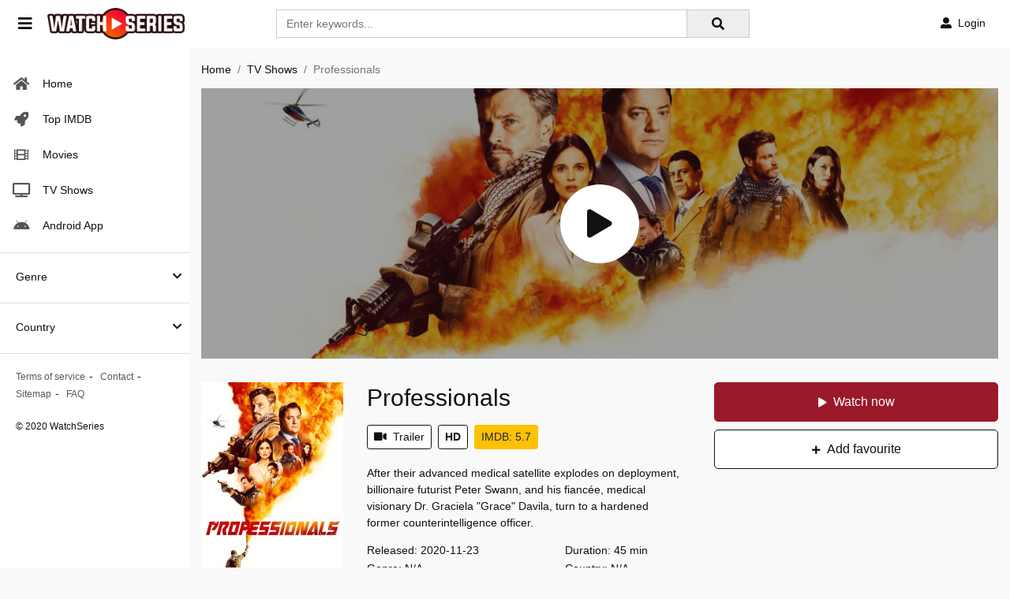

--- FILE ---
content_type: text/html; charset=utf-8
request_url: https://watchseries.pe/ajax/vote_info/65117
body_size: -282
content:
<div class="rating-result">
    <div class="rr-mark"><span>10</span>/ 1 voted</div>
    <div class="progress">
        <div class="progress-bar bg-success" role="progressbar"
             style="width: 100%;" aria-valuemin="0" aria-valuemax="100"></div>
    </div>
</div>
<button onclick="like(65117)" class="btn btn-light btn-sm float-left"><i class="fas fa-thumbs-up mr-2"
                                                                                   style="color: #00A340"></i>Like
</button>
<button onclick="dislike(65117)" class="btn btn-light btn-sm float-right"><i
            class="fas fa-thumbs-down mr-2" style="color: #BF1D20"></i>Dislike
</button>
<div style="margin-top: 40px; display: none;" id="vote-loading">
    <div class="loading-relative">
        <div class="loading">
            <div class="span1"></div>
            <div class="span2"></div>
            <div class="span3"></div>
        </div>
    </div>
</div>
<div class="clearfix"></div>


--- FILE ---
content_type: text/html; charset=utf-8
request_url: https://www.google.com/recaptcha/api2/anchor?ar=1&k=6LfY9-4nAAAAAF1XAEEvsum_JdIVnZ-c1VnK2Qz3&co=aHR0cHM6Ly93YXRjaHNlcmllcy5wZTo0NDM.&hl=en&v=PoyoqOPhxBO7pBk68S4YbpHZ&size=invisible&anchor-ms=20000&execute-ms=30000&cb=6u7gzrevap38
body_size: 48663
content:
<!DOCTYPE HTML><html dir="ltr" lang="en"><head><meta http-equiv="Content-Type" content="text/html; charset=UTF-8">
<meta http-equiv="X-UA-Compatible" content="IE=edge">
<title>reCAPTCHA</title>
<style type="text/css">
/* cyrillic-ext */
@font-face {
  font-family: 'Roboto';
  font-style: normal;
  font-weight: 400;
  font-stretch: 100%;
  src: url(//fonts.gstatic.com/s/roboto/v48/KFO7CnqEu92Fr1ME7kSn66aGLdTylUAMa3GUBHMdazTgWw.woff2) format('woff2');
  unicode-range: U+0460-052F, U+1C80-1C8A, U+20B4, U+2DE0-2DFF, U+A640-A69F, U+FE2E-FE2F;
}
/* cyrillic */
@font-face {
  font-family: 'Roboto';
  font-style: normal;
  font-weight: 400;
  font-stretch: 100%;
  src: url(//fonts.gstatic.com/s/roboto/v48/KFO7CnqEu92Fr1ME7kSn66aGLdTylUAMa3iUBHMdazTgWw.woff2) format('woff2');
  unicode-range: U+0301, U+0400-045F, U+0490-0491, U+04B0-04B1, U+2116;
}
/* greek-ext */
@font-face {
  font-family: 'Roboto';
  font-style: normal;
  font-weight: 400;
  font-stretch: 100%;
  src: url(//fonts.gstatic.com/s/roboto/v48/KFO7CnqEu92Fr1ME7kSn66aGLdTylUAMa3CUBHMdazTgWw.woff2) format('woff2');
  unicode-range: U+1F00-1FFF;
}
/* greek */
@font-face {
  font-family: 'Roboto';
  font-style: normal;
  font-weight: 400;
  font-stretch: 100%;
  src: url(//fonts.gstatic.com/s/roboto/v48/KFO7CnqEu92Fr1ME7kSn66aGLdTylUAMa3-UBHMdazTgWw.woff2) format('woff2');
  unicode-range: U+0370-0377, U+037A-037F, U+0384-038A, U+038C, U+038E-03A1, U+03A3-03FF;
}
/* math */
@font-face {
  font-family: 'Roboto';
  font-style: normal;
  font-weight: 400;
  font-stretch: 100%;
  src: url(//fonts.gstatic.com/s/roboto/v48/KFO7CnqEu92Fr1ME7kSn66aGLdTylUAMawCUBHMdazTgWw.woff2) format('woff2');
  unicode-range: U+0302-0303, U+0305, U+0307-0308, U+0310, U+0312, U+0315, U+031A, U+0326-0327, U+032C, U+032F-0330, U+0332-0333, U+0338, U+033A, U+0346, U+034D, U+0391-03A1, U+03A3-03A9, U+03B1-03C9, U+03D1, U+03D5-03D6, U+03F0-03F1, U+03F4-03F5, U+2016-2017, U+2034-2038, U+203C, U+2040, U+2043, U+2047, U+2050, U+2057, U+205F, U+2070-2071, U+2074-208E, U+2090-209C, U+20D0-20DC, U+20E1, U+20E5-20EF, U+2100-2112, U+2114-2115, U+2117-2121, U+2123-214F, U+2190, U+2192, U+2194-21AE, U+21B0-21E5, U+21F1-21F2, U+21F4-2211, U+2213-2214, U+2216-22FF, U+2308-230B, U+2310, U+2319, U+231C-2321, U+2336-237A, U+237C, U+2395, U+239B-23B7, U+23D0, U+23DC-23E1, U+2474-2475, U+25AF, U+25B3, U+25B7, U+25BD, U+25C1, U+25CA, U+25CC, U+25FB, U+266D-266F, U+27C0-27FF, U+2900-2AFF, U+2B0E-2B11, U+2B30-2B4C, U+2BFE, U+3030, U+FF5B, U+FF5D, U+1D400-1D7FF, U+1EE00-1EEFF;
}
/* symbols */
@font-face {
  font-family: 'Roboto';
  font-style: normal;
  font-weight: 400;
  font-stretch: 100%;
  src: url(//fonts.gstatic.com/s/roboto/v48/KFO7CnqEu92Fr1ME7kSn66aGLdTylUAMaxKUBHMdazTgWw.woff2) format('woff2');
  unicode-range: U+0001-000C, U+000E-001F, U+007F-009F, U+20DD-20E0, U+20E2-20E4, U+2150-218F, U+2190, U+2192, U+2194-2199, U+21AF, U+21E6-21F0, U+21F3, U+2218-2219, U+2299, U+22C4-22C6, U+2300-243F, U+2440-244A, U+2460-24FF, U+25A0-27BF, U+2800-28FF, U+2921-2922, U+2981, U+29BF, U+29EB, U+2B00-2BFF, U+4DC0-4DFF, U+FFF9-FFFB, U+10140-1018E, U+10190-1019C, U+101A0, U+101D0-101FD, U+102E0-102FB, U+10E60-10E7E, U+1D2C0-1D2D3, U+1D2E0-1D37F, U+1F000-1F0FF, U+1F100-1F1AD, U+1F1E6-1F1FF, U+1F30D-1F30F, U+1F315, U+1F31C, U+1F31E, U+1F320-1F32C, U+1F336, U+1F378, U+1F37D, U+1F382, U+1F393-1F39F, U+1F3A7-1F3A8, U+1F3AC-1F3AF, U+1F3C2, U+1F3C4-1F3C6, U+1F3CA-1F3CE, U+1F3D4-1F3E0, U+1F3ED, U+1F3F1-1F3F3, U+1F3F5-1F3F7, U+1F408, U+1F415, U+1F41F, U+1F426, U+1F43F, U+1F441-1F442, U+1F444, U+1F446-1F449, U+1F44C-1F44E, U+1F453, U+1F46A, U+1F47D, U+1F4A3, U+1F4B0, U+1F4B3, U+1F4B9, U+1F4BB, U+1F4BF, U+1F4C8-1F4CB, U+1F4D6, U+1F4DA, U+1F4DF, U+1F4E3-1F4E6, U+1F4EA-1F4ED, U+1F4F7, U+1F4F9-1F4FB, U+1F4FD-1F4FE, U+1F503, U+1F507-1F50B, U+1F50D, U+1F512-1F513, U+1F53E-1F54A, U+1F54F-1F5FA, U+1F610, U+1F650-1F67F, U+1F687, U+1F68D, U+1F691, U+1F694, U+1F698, U+1F6AD, U+1F6B2, U+1F6B9-1F6BA, U+1F6BC, U+1F6C6-1F6CF, U+1F6D3-1F6D7, U+1F6E0-1F6EA, U+1F6F0-1F6F3, U+1F6F7-1F6FC, U+1F700-1F7FF, U+1F800-1F80B, U+1F810-1F847, U+1F850-1F859, U+1F860-1F887, U+1F890-1F8AD, U+1F8B0-1F8BB, U+1F8C0-1F8C1, U+1F900-1F90B, U+1F93B, U+1F946, U+1F984, U+1F996, U+1F9E9, U+1FA00-1FA6F, U+1FA70-1FA7C, U+1FA80-1FA89, U+1FA8F-1FAC6, U+1FACE-1FADC, U+1FADF-1FAE9, U+1FAF0-1FAF8, U+1FB00-1FBFF;
}
/* vietnamese */
@font-face {
  font-family: 'Roboto';
  font-style: normal;
  font-weight: 400;
  font-stretch: 100%;
  src: url(//fonts.gstatic.com/s/roboto/v48/KFO7CnqEu92Fr1ME7kSn66aGLdTylUAMa3OUBHMdazTgWw.woff2) format('woff2');
  unicode-range: U+0102-0103, U+0110-0111, U+0128-0129, U+0168-0169, U+01A0-01A1, U+01AF-01B0, U+0300-0301, U+0303-0304, U+0308-0309, U+0323, U+0329, U+1EA0-1EF9, U+20AB;
}
/* latin-ext */
@font-face {
  font-family: 'Roboto';
  font-style: normal;
  font-weight: 400;
  font-stretch: 100%;
  src: url(//fonts.gstatic.com/s/roboto/v48/KFO7CnqEu92Fr1ME7kSn66aGLdTylUAMa3KUBHMdazTgWw.woff2) format('woff2');
  unicode-range: U+0100-02BA, U+02BD-02C5, U+02C7-02CC, U+02CE-02D7, U+02DD-02FF, U+0304, U+0308, U+0329, U+1D00-1DBF, U+1E00-1E9F, U+1EF2-1EFF, U+2020, U+20A0-20AB, U+20AD-20C0, U+2113, U+2C60-2C7F, U+A720-A7FF;
}
/* latin */
@font-face {
  font-family: 'Roboto';
  font-style: normal;
  font-weight: 400;
  font-stretch: 100%;
  src: url(//fonts.gstatic.com/s/roboto/v48/KFO7CnqEu92Fr1ME7kSn66aGLdTylUAMa3yUBHMdazQ.woff2) format('woff2');
  unicode-range: U+0000-00FF, U+0131, U+0152-0153, U+02BB-02BC, U+02C6, U+02DA, U+02DC, U+0304, U+0308, U+0329, U+2000-206F, U+20AC, U+2122, U+2191, U+2193, U+2212, U+2215, U+FEFF, U+FFFD;
}
/* cyrillic-ext */
@font-face {
  font-family: 'Roboto';
  font-style: normal;
  font-weight: 500;
  font-stretch: 100%;
  src: url(//fonts.gstatic.com/s/roboto/v48/KFO7CnqEu92Fr1ME7kSn66aGLdTylUAMa3GUBHMdazTgWw.woff2) format('woff2');
  unicode-range: U+0460-052F, U+1C80-1C8A, U+20B4, U+2DE0-2DFF, U+A640-A69F, U+FE2E-FE2F;
}
/* cyrillic */
@font-face {
  font-family: 'Roboto';
  font-style: normal;
  font-weight: 500;
  font-stretch: 100%;
  src: url(//fonts.gstatic.com/s/roboto/v48/KFO7CnqEu92Fr1ME7kSn66aGLdTylUAMa3iUBHMdazTgWw.woff2) format('woff2');
  unicode-range: U+0301, U+0400-045F, U+0490-0491, U+04B0-04B1, U+2116;
}
/* greek-ext */
@font-face {
  font-family: 'Roboto';
  font-style: normal;
  font-weight: 500;
  font-stretch: 100%;
  src: url(//fonts.gstatic.com/s/roboto/v48/KFO7CnqEu92Fr1ME7kSn66aGLdTylUAMa3CUBHMdazTgWw.woff2) format('woff2');
  unicode-range: U+1F00-1FFF;
}
/* greek */
@font-face {
  font-family: 'Roboto';
  font-style: normal;
  font-weight: 500;
  font-stretch: 100%;
  src: url(//fonts.gstatic.com/s/roboto/v48/KFO7CnqEu92Fr1ME7kSn66aGLdTylUAMa3-UBHMdazTgWw.woff2) format('woff2');
  unicode-range: U+0370-0377, U+037A-037F, U+0384-038A, U+038C, U+038E-03A1, U+03A3-03FF;
}
/* math */
@font-face {
  font-family: 'Roboto';
  font-style: normal;
  font-weight: 500;
  font-stretch: 100%;
  src: url(//fonts.gstatic.com/s/roboto/v48/KFO7CnqEu92Fr1ME7kSn66aGLdTylUAMawCUBHMdazTgWw.woff2) format('woff2');
  unicode-range: U+0302-0303, U+0305, U+0307-0308, U+0310, U+0312, U+0315, U+031A, U+0326-0327, U+032C, U+032F-0330, U+0332-0333, U+0338, U+033A, U+0346, U+034D, U+0391-03A1, U+03A3-03A9, U+03B1-03C9, U+03D1, U+03D5-03D6, U+03F0-03F1, U+03F4-03F5, U+2016-2017, U+2034-2038, U+203C, U+2040, U+2043, U+2047, U+2050, U+2057, U+205F, U+2070-2071, U+2074-208E, U+2090-209C, U+20D0-20DC, U+20E1, U+20E5-20EF, U+2100-2112, U+2114-2115, U+2117-2121, U+2123-214F, U+2190, U+2192, U+2194-21AE, U+21B0-21E5, U+21F1-21F2, U+21F4-2211, U+2213-2214, U+2216-22FF, U+2308-230B, U+2310, U+2319, U+231C-2321, U+2336-237A, U+237C, U+2395, U+239B-23B7, U+23D0, U+23DC-23E1, U+2474-2475, U+25AF, U+25B3, U+25B7, U+25BD, U+25C1, U+25CA, U+25CC, U+25FB, U+266D-266F, U+27C0-27FF, U+2900-2AFF, U+2B0E-2B11, U+2B30-2B4C, U+2BFE, U+3030, U+FF5B, U+FF5D, U+1D400-1D7FF, U+1EE00-1EEFF;
}
/* symbols */
@font-face {
  font-family: 'Roboto';
  font-style: normal;
  font-weight: 500;
  font-stretch: 100%;
  src: url(//fonts.gstatic.com/s/roboto/v48/KFO7CnqEu92Fr1ME7kSn66aGLdTylUAMaxKUBHMdazTgWw.woff2) format('woff2');
  unicode-range: U+0001-000C, U+000E-001F, U+007F-009F, U+20DD-20E0, U+20E2-20E4, U+2150-218F, U+2190, U+2192, U+2194-2199, U+21AF, U+21E6-21F0, U+21F3, U+2218-2219, U+2299, U+22C4-22C6, U+2300-243F, U+2440-244A, U+2460-24FF, U+25A0-27BF, U+2800-28FF, U+2921-2922, U+2981, U+29BF, U+29EB, U+2B00-2BFF, U+4DC0-4DFF, U+FFF9-FFFB, U+10140-1018E, U+10190-1019C, U+101A0, U+101D0-101FD, U+102E0-102FB, U+10E60-10E7E, U+1D2C0-1D2D3, U+1D2E0-1D37F, U+1F000-1F0FF, U+1F100-1F1AD, U+1F1E6-1F1FF, U+1F30D-1F30F, U+1F315, U+1F31C, U+1F31E, U+1F320-1F32C, U+1F336, U+1F378, U+1F37D, U+1F382, U+1F393-1F39F, U+1F3A7-1F3A8, U+1F3AC-1F3AF, U+1F3C2, U+1F3C4-1F3C6, U+1F3CA-1F3CE, U+1F3D4-1F3E0, U+1F3ED, U+1F3F1-1F3F3, U+1F3F5-1F3F7, U+1F408, U+1F415, U+1F41F, U+1F426, U+1F43F, U+1F441-1F442, U+1F444, U+1F446-1F449, U+1F44C-1F44E, U+1F453, U+1F46A, U+1F47D, U+1F4A3, U+1F4B0, U+1F4B3, U+1F4B9, U+1F4BB, U+1F4BF, U+1F4C8-1F4CB, U+1F4D6, U+1F4DA, U+1F4DF, U+1F4E3-1F4E6, U+1F4EA-1F4ED, U+1F4F7, U+1F4F9-1F4FB, U+1F4FD-1F4FE, U+1F503, U+1F507-1F50B, U+1F50D, U+1F512-1F513, U+1F53E-1F54A, U+1F54F-1F5FA, U+1F610, U+1F650-1F67F, U+1F687, U+1F68D, U+1F691, U+1F694, U+1F698, U+1F6AD, U+1F6B2, U+1F6B9-1F6BA, U+1F6BC, U+1F6C6-1F6CF, U+1F6D3-1F6D7, U+1F6E0-1F6EA, U+1F6F0-1F6F3, U+1F6F7-1F6FC, U+1F700-1F7FF, U+1F800-1F80B, U+1F810-1F847, U+1F850-1F859, U+1F860-1F887, U+1F890-1F8AD, U+1F8B0-1F8BB, U+1F8C0-1F8C1, U+1F900-1F90B, U+1F93B, U+1F946, U+1F984, U+1F996, U+1F9E9, U+1FA00-1FA6F, U+1FA70-1FA7C, U+1FA80-1FA89, U+1FA8F-1FAC6, U+1FACE-1FADC, U+1FADF-1FAE9, U+1FAF0-1FAF8, U+1FB00-1FBFF;
}
/* vietnamese */
@font-face {
  font-family: 'Roboto';
  font-style: normal;
  font-weight: 500;
  font-stretch: 100%;
  src: url(//fonts.gstatic.com/s/roboto/v48/KFO7CnqEu92Fr1ME7kSn66aGLdTylUAMa3OUBHMdazTgWw.woff2) format('woff2');
  unicode-range: U+0102-0103, U+0110-0111, U+0128-0129, U+0168-0169, U+01A0-01A1, U+01AF-01B0, U+0300-0301, U+0303-0304, U+0308-0309, U+0323, U+0329, U+1EA0-1EF9, U+20AB;
}
/* latin-ext */
@font-face {
  font-family: 'Roboto';
  font-style: normal;
  font-weight: 500;
  font-stretch: 100%;
  src: url(//fonts.gstatic.com/s/roboto/v48/KFO7CnqEu92Fr1ME7kSn66aGLdTylUAMa3KUBHMdazTgWw.woff2) format('woff2');
  unicode-range: U+0100-02BA, U+02BD-02C5, U+02C7-02CC, U+02CE-02D7, U+02DD-02FF, U+0304, U+0308, U+0329, U+1D00-1DBF, U+1E00-1E9F, U+1EF2-1EFF, U+2020, U+20A0-20AB, U+20AD-20C0, U+2113, U+2C60-2C7F, U+A720-A7FF;
}
/* latin */
@font-face {
  font-family: 'Roboto';
  font-style: normal;
  font-weight: 500;
  font-stretch: 100%;
  src: url(//fonts.gstatic.com/s/roboto/v48/KFO7CnqEu92Fr1ME7kSn66aGLdTylUAMa3yUBHMdazQ.woff2) format('woff2');
  unicode-range: U+0000-00FF, U+0131, U+0152-0153, U+02BB-02BC, U+02C6, U+02DA, U+02DC, U+0304, U+0308, U+0329, U+2000-206F, U+20AC, U+2122, U+2191, U+2193, U+2212, U+2215, U+FEFF, U+FFFD;
}
/* cyrillic-ext */
@font-face {
  font-family: 'Roboto';
  font-style: normal;
  font-weight: 900;
  font-stretch: 100%;
  src: url(//fonts.gstatic.com/s/roboto/v48/KFO7CnqEu92Fr1ME7kSn66aGLdTylUAMa3GUBHMdazTgWw.woff2) format('woff2');
  unicode-range: U+0460-052F, U+1C80-1C8A, U+20B4, U+2DE0-2DFF, U+A640-A69F, U+FE2E-FE2F;
}
/* cyrillic */
@font-face {
  font-family: 'Roboto';
  font-style: normal;
  font-weight: 900;
  font-stretch: 100%;
  src: url(//fonts.gstatic.com/s/roboto/v48/KFO7CnqEu92Fr1ME7kSn66aGLdTylUAMa3iUBHMdazTgWw.woff2) format('woff2');
  unicode-range: U+0301, U+0400-045F, U+0490-0491, U+04B0-04B1, U+2116;
}
/* greek-ext */
@font-face {
  font-family: 'Roboto';
  font-style: normal;
  font-weight: 900;
  font-stretch: 100%;
  src: url(//fonts.gstatic.com/s/roboto/v48/KFO7CnqEu92Fr1ME7kSn66aGLdTylUAMa3CUBHMdazTgWw.woff2) format('woff2');
  unicode-range: U+1F00-1FFF;
}
/* greek */
@font-face {
  font-family: 'Roboto';
  font-style: normal;
  font-weight: 900;
  font-stretch: 100%;
  src: url(//fonts.gstatic.com/s/roboto/v48/KFO7CnqEu92Fr1ME7kSn66aGLdTylUAMa3-UBHMdazTgWw.woff2) format('woff2');
  unicode-range: U+0370-0377, U+037A-037F, U+0384-038A, U+038C, U+038E-03A1, U+03A3-03FF;
}
/* math */
@font-face {
  font-family: 'Roboto';
  font-style: normal;
  font-weight: 900;
  font-stretch: 100%;
  src: url(//fonts.gstatic.com/s/roboto/v48/KFO7CnqEu92Fr1ME7kSn66aGLdTylUAMawCUBHMdazTgWw.woff2) format('woff2');
  unicode-range: U+0302-0303, U+0305, U+0307-0308, U+0310, U+0312, U+0315, U+031A, U+0326-0327, U+032C, U+032F-0330, U+0332-0333, U+0338, U+033A, U+0346, U+034D, U+0391-03A1, U+03A3-03A9, U+03B1-03C9, U+03D1, U+03D5-03D6, U+03F0-03F1, U+03F4-03F5, U+2016-2017, U+2034-2038, U+203C, U+2040, U+2043, U+2047, U+2050, U+2057, U+205F, U+2070-2071, U+2074-208E, U+2090-209C, U+20D0-20DC, U+20E1, U+20E5-20EF, U+2100-2112, U+2114-2115, U+2117-2121, U+2123-214F, U+2190, U+2192, U+2194-21AE, U+21B0-21E5, U+21F1-21F2, U+21F4-2211, U+2213-2214, U+2216-22FF, U+2308-230B, U+2310, U+2319, U+231C-2321, U+2336-237A, U+237C, U+2395, U+239B-23B7, U+23D0, U+23DC-23E1, U+2474-2475, U+25AF, U+25B3, U+25B7, U+25BD, U+25C1, U+25CA, U+25CC, U+25FB, U+266D-266F, U+27C0-27FF, U+2900-2AFF, U+2B0E-2B11, U+2B30-2B4C, U+2BFE, U+3030, U+FF5B, U+FF5D, U+1D400-1D7FF, U+1EE00-1EEFF;
}
/* symbols */
@font-face {
  font-family: 'Roboto';
  font-style: normal;
  font-weight: 900;
  font-stretch: 100%;
  src: url(//fonts.gstatic.com/s/roboto/v48/KFO7CnqEu92Fr1ME7kSn66aGLdTylUAMaxKUBHMdazTgWw.woff2) format('woff2');
  unicode-range: U+0001-000C, U+000E-001F, U+007F-009F, U+20DD-20E0, U+20E2-20E4, U+2150-218F, U+2190, U+2192, U+2194-2199, U+21AF, U+21E6-21F0, U+21F3, U+2218-2219, U+2299, U+22C4-22C6, U+2300-243F, U+2440-244A, U+2460-24FF, U+25A0-27BF, U+2800-28FF, U+2921-2922, U+2981, U+29BF, U+29EB, U+2B00-2BFF, U+4DC0-4DFF, U+FFF9-FFFB, U+10140-1018E, U+10190-1019C, U+101A0, U+101D0-101FD, U+102E0-102FB, U+10E60-10E7E, U+1D2C0-1D2D3, U+1D2E0-1D37F, U+1F000-1F0FF, U+1F100-1F1AD, U+1F1E6-1F1FF, U+1F30D-1F30F, U+1F315, U+1F31C, U+1F31E, U+1F320-1F32C, U+1F336, U+1F378, U+1F37D, U+1F382, U+1F393-1F39F, U+1F3A7-1F3A8, U+1F3AC-1F3AF, U+1F3C2, U+1F3C4-1F3C6, U+1F3CA-1F3CE, U+1F3D4-1F3E0, U+1F3ED, U+1F3F1-1F3F3, U+1F3F5-1F3F7, U+1F408, U+1F415, U+1F41F, U+1F426, U+1F43F, U+1F441-1F442, U+1F444, U+1F446-1F449, U+1F44C-1F44E, U+1F453, U+1F46A, U+1F47D, U+1F4A3, U+1F4B0, U+1F4B3, U+1F4B9, U+1F4BB, U+1F4BF, U+1F4C8-1F4CB, U+1F4D6, U+1F4DA, U+1F4DF, U+1F4E3-1F4E6, U+1F4EA-1F4ED, U+1F4F7, U+1F4F9-1F4FB, U+1F4FD-1F4FE, U+1F503, U+1F507-1F50B, U+1F50D, U+1F512-1F513, U+1F53E-1F54A, U+1F54F-1F5FA, U+1F610, U+1F650-1F67F, U+1F687, U+1F68D, U+1F691, U+1F694, U+1F698, U+1F6AD, U+1F6B2, U+1F6B9-1F6BA, U+1F6BC, U+1F6C6-1F6CF, U+1F6D3-1F6D7, U+1F6E0-1F6EA, U+1F6F0-1F6F3, U+1F6F7-1F6FC, U+1F700-1F7FF, U+1F800-1F80B, U+1F810-1F847, U+1F850-1F859, U+1F860-1F887, U+1F890-1F8AD, U+1F8B0-1F8BB, U+1F8C0-1F8C1, U+1F900-1F90B, U+1F93B, U+1F946, U+1F984, U+1F996, U+1F9E9, U+1FA00-1FA6F, U+1FA70-1FA7C, U+1FA80-1FA89, U+1FA8F-1FAC6, U+1FACE-1FADC, U+1FADF-1FAE9, U+1FAF0-1FAF8, U+1FB00-1FBFF;
}
/* vietnamese */
@font-face {
  font-family: 'Roboto';
  font-style: normal;
  font-weight: 900;
  font-stretch: 100%;
  src: url(//fonts.gstatic.com/s/roboto/v48/KFO7CnqEu92Fr1ME7kSn66aGLdTylUAMa3OUBHMdazTgWw.woff2) format('woff2');
  unicode-range: U+0102-0103, U+0110-0111, U+0128-0129, U+0168-0169, U+01A0-01A1, U+01AF-01B0, U+0300-0301, U+0303-0304, U+0308-0309, U+0323, U+0329, U+1EA0-1EF9, U+20AB;
}
/* latin-ext */
@font-face {
  font-family: 'Roboto';
  font-style: normal;
  font-weight: 900;
  font-stretch: 100%;
  src: url(//fonts.gstatic.com/s/roboto/v48/KFO7CnqEu92Fr1ME7kSn66aGLdTylUAMa3KUBHMdazTgWw.woff2) format('woff2');
  unicode-range: U+0100-02BA, U+02BD-02C5, U+02C7-02CC, U+02CE-02D7, U+02DD-02FF, U+0304, U+0308, U+0329, U+1D00-1DBF, U+1E00-1E9F, U+1EF2-1EFF, U+2020, U+20A0-20AB, U+20AD-20C0, U+2113, U+2C60-2C7F, U+A720-A7FF;
}
/* latin */
@font-face {
  font-family: 'Roboto';
  font-style: normal;
  font-weight: 900;
  font-stretch: 100%;
  src: url(//fonts.gstatic.com/s/roboto/v48/KFO7CnqEu92Fr1ME7kSn66aGLdTylUAMa3yUBHMdazQ.woff2) format('woff2');
  unicode-range: U+0000-00FF, U+0131, U+0152-0153, U+02BB-02BC, U+02C6, U+02DA, U+02DC, U+0304, U+0308, U+0329, U+2000-206F, U+20AC, U+2122, U+2191, U+2193, U+2212, U+2215, U+FEFF, U+FFFD;
}

</style>
<link rel="stylesheet" type="text/css" href="https://www.gstatic.com/recaptcha/releases/PoyoqOPhxBO7pBk68S4YbpHZ/styles__ltr.css">
<script nonce="OPB_P9kjR35zBaCFrWj3Xg" type="text/javascript">window['__recaptcha_api'] = 'https://www.google.com/recaptcha/api2/';</script>
<script type="text/javascript" src="https://www.gstatic.com/recaptcha/releases/PoyoqOPhxBO7pBk68S4YbpHZ/recaptcha__en.js" nonce="OPB_P9kjR35zBaCFrWj3Xg">
      
    </script></head>
<body><div id="rc-anchor-alert" class="rc-anchor-alert"></div>
<input type="hidden" id="recaptcha-token" value="[base64]">
<script type="text/javascript" nonce="OPB_P9kjR35zBaCFrWj3Xg">
      recaptcha.anchor.Main.init("[\x22ainput\x22,[\x22bgdata\x22,\x22\x22,\[base64]/[base64]/[base64]/KE4oMTI0LHYsdi5HKSxMWihsLHYpKTpOKDEyNCx2LGwpLFYpLHYpLFQpKSxGKDE3MSx2KX0scjc9ZnVuY3Rpb24obCl7cmV0dXJuIGx9LEM9ZnVuY3Rpb24obCxWLHYpe04odixsLFYpLFZbYWtdPTI3OTZ9LG49ZnVuY3Rpb24obCxWKXtWLlg9KChWLlg/[base64]/[base64]/[base64]/[base64]/[base64]/[base64]/[base64]/[base64]/[base64]/[base64]/[base64]\\u003d\x22,\[base64]\\u003d\x22,\x22w5xbw5/Ct0nCvkEVPw7DpsKAesKsw6U7w67DgWDDk3o9w5LCrHXCqsOKKGQwBgJ6aFjDg0B8wq7Dh1XDncO+w7rDlj3DhMO2QcKYwp7CicOAOsOIJQPDtTQid8OFXEzDjMOCU8KMNMKMw5/CjMKdwpIQwpTCrkvChjx9a2tMe0TDkUnDmMOER8OAw4bCiMKgwrXCrsO8woV7XVwLMiorWHc4ScOEwoHCoh/DnVsdwql7w4bDqsKxw6AWw4zCocKReTQLw5gBScKPQCzDg8OfGMK7VglSw7jDpgzDr8KudGMrEcOrwrjDlxU/wozDpMOxw7hGw7jCtDZvCcK9RcOXAmLDrMKsRUR/wqkGcMOUK1vDtHRewqMzwpUdwpFWdyjCrjjCr3HDtSrDoFHDgcODPA1reBgswrvDvkMkw6DCkMOgw5QNwo3DnMOxYEo+w4ZwwrVvVMKRKkTCoF3DusKaTk9CJUzDksK3TjLCrns6w6s5w6o9HBE/DWTCpMKpdlPCrcK1dMKPdcO1wqNDacKOc2IDw4HDkmDDjgwPw4UPRT1Iw6tjwqTDmE/DmRUSFEVGw5HDu8KDw6Ubwoc2DMKewqMvwpjCg8O2w7vDvAbDgsOIw43CjlICCgXCrcOSw5tTbMO7w4V5w7PCsRBew7Vdb21/OMO4wo9LwoDChcKOw4puQMKPOcObUMKpInx5w6QXw4/CrsOBw6vCoUzCtFxoX2Aow4rCmB8Jw69qDcKbwqBPXMOIOSVKeFAmUsKgwqrCsyEVKMKtwqZjSsOyAcKAwoDDp2syw5/[base64]/[base64]/[base64]/w7wzw5pFwoMLJXdxw5wLG0AVRWvCh14XwoLDv8K1w4TCscKdRsO0PsOtw7FtwoB4UW7DjWAlC3QEwo7DkAoTwr/[base64]/DiRHDlMK6w4/[base64]/DqzTCjDbCp8O9wp7Do8OtaEbDsgnDosOWIx5pw63CrlpwwpMMZMKWPsOKRD5Hwq1oVMKgJHMzwrkAwoPDq8KWNsONVTzCkijCukDDq0fDv8OCw4fDsMOzwodOIcOZPhhVTkEpNyPCqG3CrAPCvULDnVYUIMKTOsKnwobCrjHDgyHDrMKzSjrDiMKDHsOpwr/DrMKFecO2PsK5w4U2H0kBw5jDvEHCmsKDw7zCjw/[base64]/DrhzDnHAJZR0DX3nDm3HDjcK3SjRFwoDDu8KtMToPCsOYCQs/wpZxw71yIcOXw7rDgRcTwqcLA33CthHDv8OTw6gLEcKFY8ONwogVSiXDksKvw5zDscK/w6DCk8KxXiDCm8KzAMK7w78afnpiGxDCkMK9w6zDl8KJwrbCizt9Ln1IYyrDjcKSbcOCCcKkw5jDu8ODwrJTVMO6c8KGw6bDr8OnwqXCuywyFcKoHEgBPsKwwqgQbcK/C8KYwoDCksOmFiZ9NmXCv8ONJsKeKG1ud2TDucKtDjpJZH0qwqhEw7YsOcO6wq9Aw5zDjyk8W3vCqMKPw4U6wp0mDwkHwpDDqcOOHcKfURPCgMO3w67CgsKEw7vDjsKUwp3Cg3rCgsK3wocww7/CkcKxGSPCoD1AKcKSwrbDjMKIwpwkw7E+SMK/[base64]/ClX/ClUlMwo9Fw6HCl8O/ZjRqDVJCX8O0X8K6VsKEw4LChMOIwpcbwqkjQETCmMOlKygWwozDs8KJTnc0RMKiKyzConI7woMFPMO/[base64]/DgMKQGC3CuC/CosOIBEPDhcOVw7HDoGVHM8O4ZwTDg8KMRsKOV8K8w40+woB+wqHCscOhwrnCkMKywq54wpfDk8OZwp7Dsk/DmFt0Dg4WdCh2w7JaAcOLw7p/woDDp3kOEEjCnA1Xw79Aw4pUw6LDpWvCnnkYwrHCk2Vsw53CgCzDvDZcwqkHw7Qbw7ESZlHCu8KAUsOdwrLCt8OuwqlTwqZsaQ0CSGltW0jCnhQef8OWw4DClRYqHAXDtzQ/R8Kuw7fDhcK6csKVw519w7MpwoDCiBw8w5R/DylCUQx9N8OcKsOSwo9ywr7DssKqwqZKUcKrwq5YOcOVwpwyKX4CwqpFw6TCo8OkJ8Ohwr7DvcKkw43ClMOwf3ArDgDCuTpnbMO2wpzDjizCmA/DuiHCncOowospCSPDhW/DnMOzZ8OjwoI1wrQ/[base64]/w7rDncK+GULDmMKvw4bCn3HCm8K1w4ZVEsKqw4YaTWbDv8OKwoDCjyHDiBzDscOHXWPDmMO4AHPDrsKtwpYLwqHConZDw7rCmwPDphvDosKNw7rDkTJ/w73DpcKEw7TDh0jDpsKDw5vDrsOvbMKqBQU4GsOlYhUGCnN8w4tvw7vCqwXChV3ChcOlSgvDjyzCvMO8EsKbwozCsMOaw68sw43Cu07ClFhsbTwvwqLDkSDCkcK+w4/CsMKRXsOIw5UoHhdKwp8IHHhZD2QJH8O+GU3Du8KVWw0Cwokbw4rDgsKPDcKdYj7CqSpBw7YPP3DCql48WMOJw7TClGfCjUJoW8OpeTF/wpbDi04pw7EPZMOowojCgMKzJMOzwobCt0jDvipwwrtxw5bDoMKtwrFCMsKhw5PCi8Kjw5IrAMKFV8OmN3HCsCfCosKow7FwV8O2AsKww6UFAMKqw7bCgHUAw6DDpiHDriM6MiJzwro1ecKaw53DokjCk8KMwpHDkkwsOMOCZ8OiRy3DiDHCkDYMKB3DuWt/D8O/DDXDpMOYwrFrN1bCg07Dj3XCkcOQG8ObHcOPw6HCrsO6wq56UkxzwrPCn8O9BMODFwkhw5Y9w6/DqgsDw5bCmsKQwr3CncOVw6EJPXtoG8O4VsK8w4vCusK9BQ3CnsK4w4EEfsKbwpVHw5YNw5LCvcKJHsK3PUFldcKoSTvCkcKbcF1QwoYswotAU8OkR8KvRRpZw7oQwr/CqsKeZA3Do8K/wqPDh1wnAcKYREU1B8O7NRHCp8O4XcKgasK1KFfCng/CrsK8eQo9SFdXwocUVQZKw5jCnjHCuR/CjSvCjwMqNsOHBlALw5xrw5/[base64]/DlkF7wrlKXcK7BsO0w5xsWsKrfALCmnh5wqQ1wphQSAZnD8K/[base64]/d8KyCMOhwoYZw5DDmMOmE8OWRSbDvsK1w7DCgsKtwokQAcKpw4XDixoiIcKjwrd7VDVxLMOrwplySBhswpJ8w4FIwoPDrMKMw7pEw7M5w7rCnjtxdsKRw7rDlcKpw57DiBbCtcKuLBp8w7xiLMKWw7QMc3/CvBDCs14awpPDhwrDhQrCg8KOSsO8wq9/wo/DkE/CvmbCuMKSKALCu8OeBsKbw6nDvF9Vfm/CrsOfTF7Cg0o/w5TCpsKMDkHDu8OFw58YwooUZ8OlNcKnYEXCsHPCjyAMw5hQUibCicK/w6rCtMOlw5DCm8O9w6oLwrNOwqvCpsKtwpTCgcO1w4AFw5rCnQ7Ckmh5worDu8KLw7TDocOfwrrDgcK/KzLCj8OzV3sIJMKIKcKlJSnCjsKPwrNnw7rCosKYwonDsUpZasKGQMKPw63CosO+Ky3DokB8wqvDj8OhwpnDgcK9wpolw5IGwrzCgcODw6vDi8OaOcKrQBvDvMKZC8K/Y0bDmMK1A17CkcOmemvCmcKwSMO5N8Otw5YkwqkcwrF3w6rDuivCmMKWUMKiw67Cpw/DhiVjVA/CpgcJKXLDqgvCqUbDrzjDqsKdw6lPw4vCicOUwrZyw6c8A0kTwoYNMsOdasOOF8OewpNGw4lKw7DCsTvDrMKwHsK8w53DpsKAw48/V2XDqz/CucO2wrfDsSE9YyZBwq1/DsKdw4p8U8O5w7hnwr9UDMOrMAlawrTDtMKHC8Ocw6BQOA/Chg7DlCfCu3AwUBHCpUDDn8OKagQnw45/w4nCuEVrXwABT8KiDibCkMKnPcOOwpdMfsOvw5QOwrjDksORw6k1w6EQw6s3I8KAwrwqfBnDjQVFw5Ulw7HCpcKFIC8dD8ONEQHCklDCiy85Li0ow4NKwqbChVvDhzbDpwd7wq/[base64]/[base64]/[base64]/CoCDDm2UUWsKWw5YbbcOswo4pw6bDtsOYH1nDisO5V2bCvm/[base64]/[base64]/[base64]/CnXnDmXoOQQUiwql9GS8owpfCjMKfwqFBw7Z6wqvDqcK0wrR5w7MdwqXDrQ7CtDnCoMKdwonDvSPCvk7DkMO9wrMiwp5ZwrNyGsOqwr/[base64]/wrLDugrDkhPDrcKrwqLCu8Oqb8OUwovCp8O0XH7CukXDlCvDicOYwqpswr/[base64]/CvMOhw7gVwpM3R1FZw7zCi8OQwpLCjB/[base64]/DiMKxOxl+esKoWsOjPsKkwoTCuXbCgzPCkwsMwqjDqGbChFQrYMKgw5LCnsK/w4vCt8OUw4fCq8OoLsKvwp3Di17DgiTDrMKSasKPN8KCCBBywrzDpF/DoMOIPMK7bsK5GwkrT8KPQcOFQiXDqwNjbMK+w5/Dm8OSw5HDpl4Gwrx2w7E5w511woXCpwDDmAsjw53DqgXCocOAITcGw7wBw4NGwoBRBsKMwqxqFMK1w63DncKKZMO1LnN3w7/DicKoBEAvGU/[base64]/w7VKwqZwH3YAUcKuwoFOw74QZ0M/KGhfcQLCo8OJbHQdwojDs8KfLcKqVVzDpwrDsA0YdF/DvsKKZ8OOSMOewrnCjljDhiAhw7vDv3rDosKaw7YpCsO6w5tIw7oSwrvDv8K4w6/Do8KOZMOnDStSPMOQCiIlYMK5w6PDp2zClMOSw6DDisOBD2TCtRM4e8OAMD/[base64]/[base64]/[base64]/[base64]/[base64]/CgcKCw41qw7suw4rCq8K2wr3DpMKSZMORaV5/w7lQwoQfw78Qw4FdwoTDm2bCkVnCiMO/wrRnNnxfwqbDlcKnc8OkVU8mwrAADzUFTcKFSwQcS8O4C8OOw6nDkcKicmzDlsKlbitsdn4Qw5jCnzLDg3jDml4DQ8OqVhHCv2tLZMO/OcOmH8Osw6HDuMK5PG5cw5fDisOXwo8bUR9Pf0LCizxXw5/CgsKGAU3CiGdYIRTDvAzDg8KCPho8N1PCimFzw7YMw5zChcOawpHDonvDrcOFHcO5w7jCtxgKwpnCk1nDq3YDVEnDnwgxwqwDLcOow601wopKwrctw6oZw7FNTMKGw6MQw4/Dujs7MgnCmMKYY8OaA8OCw6g7ZMOpJQnCiUYQwpnCqzTDr2w7wrZ1w48VHz8VNBnDjzTDm8KLFcOMTTHDncK0w7M3HxRew5DCqsKvfH/[base64]/CvwvDjcKEOSzDundRw4TCjWLDoQ7DucKsSGbCtnrDvcOiVRYHwoEmwoIWbsOkP3sPw4/CkUHCssK8Z1/CslzCmyZ4wrLCkkHCgcO6w5jCuBJCF8KIX8O1wqxhDsOswqAvbcKhw5zCoRshMwY1JF/CqzdlwpE7bFwebCQfw4k3wpvDjxgrBcOIaQbDowjCvmbDo8KnQcK+w5hfd3oqwosOH30VTMObVXJzwpnDli9kwoFqScKObRwvDMOUw5vDp8OowqnDrcKNRcOtwpY+Y8KVwo/DucOqw4nDgEcSBDfDoFo4wqnCkmbDsDsTwpwWHMOKwpPDqcOew67CpcOcVnzDrQQdw4vDtsOHBcOdw7cfw5bDo1nDjwvDhULCtHNufMOrESLDqS9fw5TDu1pnwrE/w5x0DhjDlsOYEMOASMK/DcKKUsKJKMKBfBR6e8KZf8OMFk1Fw7bCnwbCj3nCmWDCvUDDgmV9w7ksD8OddmcvwrXCuCtxKHXCrx0cwqfDj2fDosOxw7/[base64]/[base64]/[base64]/w5ZrwrrDnHjChMOzwrDCuATDs8KFwrnDlsKnPMOHb1xiw5vCoy42LsKJwpLDicK3wrDCr8KJT8K0w5/[base64]/CrsKySyUowqdFw7/CqcKCw5rDkcOPQcK9wplhQD3DucOwTMKiRsO0ccKpwpDCmiXCr8KYw6nCpghFCFYYw59STAXCosO3FWlHMFNlw6B/w57CicO2ARPCh8OMPznDlMOAw7vDmEDDrsKXN8KDWsKQw7RJwqQJwozDrR/[base64]/[base64]/CmW3Cm2vCgVPDhVvDkcOZw5jDhcKLwpJzKCAmIGFvSnLCmiDDocKww4fCpcKBZ8KPw7xwERnDjVcxa3vCmFhIdcKlKsKzfW/Dj1jDpVfDhFLDrUTCpsO7LyV6w7/DvsKsA0/Cg8OQcMO1wqsiwrzCjsOBw47Co8O6w5zCssOhDsK3RWDDgcKYV1M+w6bDhy7DlsKiBsKbwodbwpXCm8KWw7Y/wpzCpW0ZJ8Oiw5wSUgU+U1UnS3EQY8Ocw5hrUATDrR/[base64]/CgUTCtR82w7TDucOJw5/Dq8K8MATCscKswowYw5vCn8OXw5LDm3vDsMK8w6/DvxDChMOow6LDoVHCmcKuVi/[base64]/[base64]/fcO5f28zW8K0PyzDmcO9U8KzbjFOwo3DjsOTwprDocOmNjgCwogWMEbDt27DmsKIKMKwwqTChi7Dm8O/wrZdw5VOw797w75Vw4bCtCZBw5k8bzZWwqLDicKZwqDCo8Kxwq/CgMKMwoE/GlYuY8OWw6gLYxRvNmJzD3DDrsK2woU/AsKYw7sTTMOHQUrCsUPDrcKFwqPDqXsqw6DCoi9eMcK/w6zDo0wLGsOHRlPDtcK2w7PDrMOlOsOae8KFwrvClh/DtgczBDnDssKPVMKLwr/[base64]/wo7CgcORw4bDjMOaw6w7ScKkwpdsw6/Dl8KDw6hVVMKoTSjDhcKVwpBLEcOCw4jCjMOSYsKqw413w7gPw4tvwobCncKPw48Mw7HCoCPDuEcjw5TDhELCmhh4Zl7Cu3HDrsO1w5fCr0bCtMKKw4nCqX3DjsO+XMOQw5TCusOVSi98wrbDiMODcnzDokQrw7/DtSZbwrcBKSrDkQhhwqogFjTCpzLDrk/ChWdBBEAqOMOvw7dmIsKUDXLCucOIwpPDn8KvTsOtYcKmwrjDhT/DkMOCc0g0w6HDtn/[base64]/FsKRRwZnIsOaHzrCksOEwo4qdmjCkE7DlWjCkMOZw7vDjxbClBzCpcOpwo8Dw7oCwpk/w6LDp8KowoPCvGFdwrRlPXXCg8KKwp43bX8BcjtpU1HDn8KLSHAjCxsRM8O0GMOpIMKaWhDCqsOZFQ/DpcK/[base64]/Tm/CpRDCtcO6Yw42wrHDjTcJblkkV0w/RBXCtQliw4Bsw7N9KcKgw7pdXsOhUsKBwqRkw5opUgdEw6nDt0pCwptqR8Opw4UnwqHDu3rCpy8mccO0w7puwpBOQsKTw7HDkADDoSHDocKsw6/DmVZBHjZvwo/[base64]/w4TDq2zCisKMbhHDhCPDpTJta8OXw54Fw7Qyw7s1wphmwocge1x5AV1oZsKlw77DtcK8c0/CjmvCiMO4w5lwwpTCocKWBjrCl39XdcOnIsOFCDPCrQksPsKxGhTCtWrDmFIaw58+fk/DpCJnw7AESyfDtzfDhsKRVDfCp3nDlFXDqsOnG1MVEkIBwo9LwqY5wp9/cilRw5zDscK8w5PCiWMew74Pw47DvMOcw693w4XDmcOvIn0dwrdEbDlcwrPCk2tld8KhwqHCoEgScU/[base64]/[base64]/CrH5ecsOAw41/w7PDucKBSjfDlMKDwr5cIMOkcnrDkRJBwp52w7xxCnAawpbCg8Ohw44cUmBtPhfCh8K0B8KebsOaw4xJGycpwow+w6rCvloow6DDscKld8OOC8KObcKeRgTDhk9seC/DkcOuwq43F8O5wr/DtsKndXLCinjDuMOFEsO/wqM1woTCosOxwqrDssK2Q8O5w4fCvkMZfcKVwq/[base64]/[base64]/wobCiXobfMO8worDr8O2TE9jw7TDj8O8wqMcRcONw4fCnTs6SybDljTDo8Kaw5hsw6PCj8KGw63CgEXDuk3DoSbDssOrwpERw6pMUsK6wqxkdn4WcMKGe2JhH8K7w5Bpw7fCpC7DsHTDnFDDgsKrwo/Ck13Dv8K8wq/Dtk3Dh8OLw7PCigg7w4kgw4N4w44aY3AYG8KXw7QbwrTDkcOow6vDq8KpQS/Cg8KsfQI3XsK/ZMOlTMKcw7dyHsKSwrcvJyfDlcKow7bCh09awqrDrA7DhV/CkzYme182wrPDq0zCjsKsAMOjwoxZU8K9GcKKwo7DgnpbT3YTC8K5w7kBwqM+woB7w6LChy7Dv8OvwrM1w77CoW4qw7siKsOWZE/Cj8KJw7/DolTDkMKqwqfCvCNowoBmwokqwrtuwrAdBcO2OWrDvG7CpcOMHl/CtsKOwqbCvcOuKA9Ww4vDrytTSwvDrn3Dv3gowoNlwqrDpsO3GxFgwp4VTMKjNjPDp1hvdsKLwq/Dog/Ch8O+wpBBe1bCrVFvCyjCgn4iwp3CvHVVwonCuMKneTXCncOQw6DDnwdVMTwRw7dfGnXCv1FpwpLDh8Khw5XDhVDCicKaSGrCnw3CkFNUSTUyw4hVccK8I8OBwpTDnxXDt1XDv2cjTEgQwrcKIMOzw79iw7QnWXF6NMOQWF/CvMOJW1IGwovDhUTCgE7DpRDDkFhlbGMYwr9kw7nDnzrCilPDtsOnwpNKwonClWImCgJqw57CvzkqVjZMOBjClsKDw709wrMdw6E4KMKFCMKjw44lwqAwX1nDm8Oyw7Bfw6bDhSBuwrAiYMKWw6XDnMKKfsK4CEHCpcKrw6rDvyhPXXA/wrJ8C8OWMcKsWDnCscOgw63DisOfJcO8MnV9HG9gwq/CtQUwwpnDokPCvg8swozClcOOwqjCiwjDjsKZD1QHE8Knw4zCnVhPwoPDtcOfwoHDkMKyEBnCoE1oDSNoWg3DqHTCunXDvkY2wo9KwrbCv8OTGUd6w4HDhcKJwqQIV2fDq8KBfMOUFMO9L8KxwrJ7KEFmw4hsw6/[base64]/[base64]/[base64]/wrM+w5d0w7XCnMK9QkYqM8K9RALCsW1sXsKENgDDsMKtwq45dm7CrUTCr2PCmT/DnAsDwotww4rCq3/Cgwx4ZsOCexYtw6XCmsKJMU3CuATCocOXw7guwqUTw5cXQxLCgSXCgMKFwrNxwpgjcFgBw5EQGcOxUcOrT8Oewq5iw7jDujcww7rDusKDfxDCl8KGw7pmwqDCs8KnJcOhXH/Cjn3DhiPClzXCsjjDnW9Iwr5EwrjCpsO4wqMfw7YKL8OmVDNAw5bDssOSw4HDlDEWw6ZBwp/CjcOYw68sWlPCjMOOcsO0woYKw5DCp8KfUMKJAX1Gw4kzKgwNw4jDuxTDiSDClsOuw64acCTDo8K4B8K7wqZSOyHDmcOvL8OQwoDCmsOdAcK3XAFUScOaARo3wpzDv8KmEsOvw5k+J8KVHU4FRVBLwqZbYsK7wqbCrWbCmT/DrVMdwobChsOZw7XCusOYacKqZRcDwpQ7w6UTUsKXw794JzVMw5NdRXsTKsOUw73Dq8O1bcOuwojDhDLDsiDCsBjCkjNiRsKkw6Qrw4Uow7Qewo5bwqbCoSvCll12YllPSRbDv8ONRcO/[base64]/L3kkKsOVw5fDpzZnOMOlGCouJlsTw5wcf8KFwoLDqENxH2UwF8O4wrNTwp0cwp7Dg8OgwrolF8O+KsOyRjfDtcOXwoFka8KzdQ57RMOODRLDqioKw4I6P8O8RMOcwoNnbhw7YcK+PibDgRl2fS/ChHTCqSVhS8K+w6PDt8KRaDtGwogkwrAWw4BMXD4nwq50wqzCoSLDjMKNBVEQM8OtNB8GwooJRVMZCw5OYyEFNMKnFMORZsOSFzTCtwvDtn10wqoNcTQSwq7DusKlwojDlcKURGfCqQNCwqskw6cVCMOZdATDtwg1MsO4GcK/[base64]/DlsOOwoXCj0PDo8KCEsOaw6c3w6/DrMKtw5bCtMKvbcKkAFF9U8KXJCnDr0nCpcKcPcO2wp3DjMO5Ay0ewq3DtsOvwosuw7fCmxnDvcKxw6/DicOOw5TChcObw6wWJwRpPCXDsU8kw4ouwo8fJH9FI3zDt8ObwpTCkyLCt8OqEzzCnATCjcKVL8KuKU3Cl8ObJMKbwqJWBkJ8BsKdwo93w5/CgDptwrrCgsKUG8K1wpksw60FPcOnKR/[base64]/CjsKtZcKLwqXCgxNhLMOaw5YIQMOsw4gUXHx1wp0twqHDi1BJD8Oaw5rDrMKmIMOqwq89wo01woolw41jKDgAwpbCqcOwZnDCqD4/fMO1OcOgNsK/w5QPBR3DnsOSw4HCsMKhw4PChjbCqhDCnQHDomfCoxbCgcO2wq7Dr2XDhUxsb8KTwoXCvgPCqxnDukFgwrQUwrzCucKXw4/DtRo/V8Oqw7bDssKpZcO1wp3Di8Kiw7LCsyR7w59Nwq5Nw7lhwqzCsW5hw5xsHk3DmcOEETTDhETDjcO4HcOKw7gDw5oAHMKwwoDDg8KUNFvCtiEVHzzDrxtdwqYew63DknQCLX/CgE4dK8KLdkh2w7NAFjRQwr/DscKiG0BbwoNQwptmwqAmNcOLZMOAw7zCoMOYwqjDv8O1w6MUwpjCigxfwq/DiS3CoMKSNhvCl27Di8OKKcO1Li4Bw7k8w4tXLzDCpixdwqwJw4xmHXIodMOSA8OTF8KaEMO5wrxww5bCk8K4MH3CkThRwogOVcKyw47DmUVIVWjCoyjDhkRMwqrCihc0McOWPDDDnG7CsGRPYTTDh8OEw4xDecKyJ8K/w5N6wr4UwpNgBHpswo/DiMKgwo/[base64]/CunYIw48qU0HCmsO7PsO6WWvCll0qMsO6w4U7Z0MTAcO7w6bCtyF1wqLDjsKAwpHDpMOgE0F6ZcKXwq7ClsOHWi3Cp8Omw7PDng/ChcO3wqPCmsKiwq5tEgnCp8KUfcO0UXjCh8KmwpfCrhsswpfDlXAAwoHDqSAYwp/CosKFwolvw7Y1wp3DksKJG8K5w4DDvANnwowvwq1+wp/[base64]/[base64]/[base64]/ClRFFAMOXwrc9McK6woU5AcKtw6R1wptbNMOfwrHDmcKtbjwLw5jDqcKlDRnDp17CusOgNzvDoxhOC05fw5/CgkPDujLDmw8tYAzDpw7Chh9SYjNww4jDgMO/PUbDg2sKEBpSXcOawoHDlURdw7khw4wFw796w6HCtsKnMnXDj8KAwqkswoHDgXUNw7F/SlcSY0zCo07DuEVnw5YxBsKoBBcrwrjCt8OTwpDCvyojO8KBw6lSTEMawqHCu8K+w7XDucOBw4fCqMOGw7zDv8KXendowrvCtQ18ZinDusOTDMONw6HDlcK4w4t1w4rCvMKewpbCrcK3HkXCrSd/w5HCgmTChhPDncK2w5VJS8KReMK2BnHCtiw/w47CucOiwpMnw4jDksKew4LDs08SM8KUwpjCiMOyw7l9QcKidy/ClcOIAQnDucKvScKBd1hOWlJ4w74cQHlwHMK+QsOqw73Ds8KTw5wKEsKlFMKSThldccORw4rDs3TDuWfCnE/Dtno/[base64]/CqMOMw5DCvHdbwqTDrS4pw6jCnF0pw4NtN8KMwoVgY8Kvw4sbHC9Tw6bCp2FeBjEPIsKRw68cEAo0YsKAQS3Cg8KdClvCtcKzH8OBLWPDhMKNw4tjG8KawrUywoTDrEFkw6DCt13DuU/[base64]/DrC/CkMO0wq9Tw54Nw73CtlTCtMKCYcKVw74eYFFFw6wVw7pyDkgRTcKcw50YwoDDuTM1wrDDtWfCl3jDpm1DwqnCncK7wrPCijc9w45Awq9rMsOpwrDCg8O7wqDCr8O/axglw6DCp8K2LB/DtMONw7dXw67DgsKSw6NIUHHCi8KWIQzDvMKWwoFdawpzwqBUIsOTw5jCiMOeJ3oywrwjU8OVwpouIghOwqVnRGvDhsO7fAPDvkcrN8O7wrXCrMObw63CvMOjw61ew7zDo8KRw4N1w7/[base64]/DnH7DosOtSivDlg9LwrhYw7BpwpnCtcKSwp0MI8KKRA/CrTDCoCXCqDXDr2YYw4bDvMKZInY4w5clO8ObwoIEX8OuWUgkU8KhF8OZG8OVwoLDmj/CmVYBVMKpP0/DucKzwojDojZ+w6s5TcOdecOQwqLDmEF6wpLDh0oHwrPCisKCworCvsONw7fCkw/Dk2xmwozCixfCoMOVPlkew47DtsKSIGXCr8Kcw7YBBWrCumXCmMKRwpLCjA0PwpTCtBDChsK1w54swrwRw7DDnD0jGcKpw5jDiGA/N8OBbMKCKBPDhMKqQzzClMK/[base64]/DvsKVwrfDo8KvwrECJMKqw6/Dnw7CncOKS3/ClGjCk8ONGAXCtcKJNX3CqsOfwrgbLCY1woHDqV41fMOLfcOawpjCsxvCtsK/RcOCwqjDhy9TGxPCvyfDkMKEw7N+w7vCkMK6w6PDtBLDoMKuw6LDqCx4wqvCggvDrsKhXjoTAEXDs8KJd3rDg8OWwqBzw7rCkHhXw482w4DDjxTCoMO0wrvCnMOqH8OXNcOOAMKBLcKTw6AKTsOXw4fCgFw7UMOIEsKiZ8ONLMOoDR7CosKdwr8qASHCszzDmcOhw6/CmzUvwqdMwpvDqijCmmR2wqPDosKcw5rDhUVew59aDMKSHcOmwrR9VMKrHEQpw5XCrB/Cj8Kcw5QhD8Kkfng6wq11wrEFKmHDp2khw7oBw6ZxwojCv2nCrl1Ww7fDsVoBUy/DlH5ew7rDm1PDuG/DvsKyTWYcw7nCvg7DkSLCuMKBw5/Ct8K1w65FwohFJxzDqEZiw6XCqcKQCsKIwrfCo8KpwqMrIMO+GcK4wopuw5xhf102BjnDssOAw7HDnwvClGjDmETDi0oAVlkWR1rCsMOhSR45w43ChsKGwro/B8OfwrRNdiTDv3Q8w4fDh8O8w5PDo0oJRhHClS5ewpoWccOswq7Cim/DssKLw7MjwpgIw6Itw7Aswq7CrMOHw5DDvcOxcsKRwpRqw4nCvH0zacOQXcOSw57DhsKLwr/DsMKzOMKxw7rCqQtmwp1lw4xYfxzDsxjDuD5hPB0xw5NVMcO8bsKcw5ltUcK8IcOWOR89wq3DssKDw6fDshDDkQHDtCtZw6FRwpgVwpHCsDB2wr/DgAsfCcKwwpVRwrjCt8K3w5M0woYCIsK3YEnDokRGMcKYAgE/wqTCj8OwfMO0EyMhw5F6fsKJJsK+w4prwrrCisO4SDc0wq02wp/CjiXCtcOcK8OGNTjCvMO7wqVcw4sTw6/CkkLDoEpSw7IINyzDsx0PNMOwwrrDp2YAw7LCk8KCQ0Mrw7DCisOxw4LDp8OYS0Fmw44Gwq7CkxAHHz3DuRXClMOKwojCgkV3AcKBWsOXworDqijChAPCosOxEFI1wq5SO0bCn8OXccOMw6jDtxPCtsO7w58qf3dcw67Cu8Kpwp9sw5PDkV/DphjChGYRw4DCssKbw7PDiMKNw7XDuS8Ww40MZ8KdGWnCviHDgVELwpp2F3sdV8KawrxhO3gOS2/CqAfCosKmBMK/ayTCjmYpw7dqw5LCnWljw7wUbULCtMOFwqV2w7bCsMK4QloYwpPDr8KFw7UCDcO5w7VWw43DpsORwr4Dw5pQw4TCucORbzLDpDXCn8ObTFd9wo5PEUrDvMOuJsK+w4VVwo5Aw4fDu8KNw49QwrnDu8Kfw6LCtUlQdSfCu8OFwqvDjkJPw4hXwobDikBQwr/DolzDisKJwrN1w4vDtsKzwrscX8KZXMO/w5fCu8K4wpFdCGUswohww53ChBzDmhYRS2EiCHLDqsKxZMK7wr5mPsOHSMKcVj5VZ8OQfh5BwrJsw4MSQcK4ScOawoDCmybCjUk4R8KgwpHDtUBfUMK3UcOTWilhw5LDnMObDR/DnMKJw5EjRTvDnMK+w5FTVcKETi3DgVJTwq9xwpHDqsO1U8OWwobCn8O/[base64]/DhMOuw4vDhAUfTcKmT8KUO8ODw5EBdcKEHMKbw77Dk2LCh8Oqwoh+wrPCryA7JiHCiMOdwqV7AkEPw6x6wrcHQcKPwp7CsT0Xw6A6IBXDk8KewqsSw5bDlMK2HsKDQSsZCwM6DcOPwr/Cl8OvR0Viwrw9wo/DvcKxw7Mxw5jCqzosw43CpyPCvmbCq8Oywo0xw6XCj8OwwrAbw53DnsOGw7bDqsO3TcOxL1XDvkoPwr/Co8ODwrxmwr3CmsOVw7QXQRvCusOOwo4Rwq1Hw5fCkBVKwr8Rwq3DllwuwpNbMADCi8Kqw4EWE1MDwovCoMKmFkx5IsKYwpE7w4xFVyYLbcOpwoMbJwRCeDQuwoNmAMOKwr10w4IQw7fCpsObw6VpAMO2RVrDscOMw53Cj8KNw5R1AMO2W8OIw4/CkgNmNMKKw7TDssKywpoDwpXDiCIVIsO/fUpTGsOJw5sKD8OhRcOaF1vCuy9JOcK3TSDDmsO3VQHCq8KCw57ChMKHFMO4wq3Dl13ChsO6w4jDizHDqm7ClsOWOMKVw517aTRQwoYwCwA8w77Cj8KQw5bDvcKgwofDj8KuwrFQJMOfw6nCiMO3w5o4UQvDulM2FH8Lw4Uuw6JkwqrCr3DDlWI/S17DkMOPaG/CizHDhcKxFD3Cu8Kiw7TCgcKEGUVWAE11PMK7w4gTQDPComYXw6vCmVsSw68CwobCqsOQJcOmw6nDh8KaBWvCpsOMB8KMwpV8wrDCn8KoJH7Do0EWw4DDkWgeFsO6bRkww4DCmcO0wo/DicKkHSnClmYJdsK6KcK8N8O6wpdRWCjCpcOYwqfDkcOEwqTDiMKXw7M/T8K7woHDk8OnWxjCusKNZ8KLw6JhwpLCp8KMwqtgCMO/[base64]/ClETDksORw4oyGmPCvDR0w7XCl1/DpMKDQsKvRcKXWBDCh8KYUVXDmkwdFMKRX8KmwqA5w7tDbR9hwrA4w7oJXcK1NMO8wrglScOVw63CtcK4MCdZw4ZJw7HDs2lXw4jDrMKmNR3DjsKEw6IePsOVOMKlwo7DrcO6BMOXYw58wrgPccOsUMK6w47Dmy5vwqx9Gh5lw7/Do8K/AsOZwpsYwo7CvQ\\u003d\\u003d\x22],null,[\x22conf\x22,null,\x226LfY9-4nAAAAAF1XAEEvsum_JdIVnZ-c1VnK2Qz3\x22,0,null,null,null,0,[21,125,63,73,95,87,41,43,42,83,102,105,109,121],[1017145,101],0,null,null,null,null,0,null,0,null,700,1,null,0,\[base64]/76lBhnEnQkZnOKMAhk\\u003d\x22,0,0,null,null,1,null,0,1,null,null,null,0],\x22https://watchseries.pe:443\x22,null,[3,1,1],null,null,null,1,3600,[\x22https://www.google.com/intl/en/policies/privacy/\x22,\x22https://www.google.com/intl/en/policies/terms/\x22],\x22KfTfA/dacggRb9RVdZsKtGuByzqw9b/ZQTfsXdUKakE\\u003d\x22,1,0,null,1,1768768814777,0,0,[179,77],null,[169,248,161],\x22RC-Yi8DY2kjCl5BNg\x22,null,null,null,null,null,\x220dAFcWeA4vwxPiWz8sPSxmBBZLipOsWhezTLQCxOWWvJqYNGfrYJ0-_LCnZOmiBCC0ZpCmh2ngNjcUYaufWLI0iA9hbRKEc7HstQ\x22,1768851614726]");
    </script></body></html>

--- FILE ---
content_type: text/html; charset=utf-8
request_url: https://watchseries.pe/ajax/season/episodes/61345
body_size: 31
content:
<ul class="nav">
    
        <li class="nav-item">
            <a id="episode-1157410" data-id="1157410" class="nav-link btn btn-sm btn-secondary eps-item"
               href="javascript:;"
               title="Eps 1: Snipe Hunt"><i
                        class="fas fa-play"></i><strong>Eps 1
                    :</strong> Snipe Hunt</a>
        </li>
    
        <li class="nav-item">
            <a id="episode-1157411" data-id="1157411" class="nav-link btn btn-sm btn-secondary eps-item"
               href="javascript:;"
               title="Eps 2: Entanglements"><i
                        class="fas fa-play"></i><strong>Eps 2
                    :</strong> Entanglements</a>
        </li>
    
        <li class="nav-item">
            <a id="episode-1157967" data-id="1157967" class="nav-link btn btn-sm btn-secondary eps-item"
               href="javascript:;"
               title="Eps 3: The Knives of Friends"><i
                        class="fas fa-play"></i><strong>Eps 3
                    :</strong> The Knives of Friends</a>
        </li>
    
        <li class="nav-item">
            <a id="episode-1157968" data-id="1157968" class="nav-link btn btn-sm btn-secondary eps-item"
               href="javascript:;"
               title="Eps 4: Vectors"><i
                        class="fas fa-play"></i><strong>Eps 4
                    :</strong> Vectors</a>
        </li>
    
        <li class="nav-item">
            <a id="episode-1158798" data-id="1158798" class="nav-link btn btn-sm btn-secondary eps-item"
               href="javascript:;"
               title="Eps 5: Process of Elimination"><i
                        class="fas fa-play"></i><strong>Eps 5
                    :</strong> Process of Elimination</a>
        </li>
    
        <li class="nav-item">
            <a id="episode-1158799" data-id="1158799" class="nav-link btn btn-sm btn-secondary eps-item"
               href="javascript:;"
               title="Eps 6: Hot-Zone"><i
                        class="fas fa-play"></i><strong>Eps 6
                    :</strong> Hot-Zone</a>
        </li>
    
        <li class="nav-item">
            <a id="episode-1159835" data-id="1159835" class="nav-link btn btn-sm btn-secondary eps-item"
               href="javascript:;"
               title="Eps 7: The Hunted"><i
                        class="fas fa-play"></i><strong>Eps 7
                    :</strong> The Hunted</a>
        </li>
    
        <li class="nav-item">
            <a id="episode-1159836" data-id="1159836" class="nav-link btn btn-sm btn-secondary eps-item"
               href="javascript:;"
               title="Eps 8: The Alamo"><i
                        class="fas fa-play"></i><strong>Eps 8
                    :</strong> The Alamo</a>
        </li>
    
        <li class="nav-item">
            <a id="episode-1160319" data-id="1160319" class="nav-link btn btn-sm btn-secondary eps-item"
               href="javascript:;"
               title="Eps 9: Deep Fake"><i
                        class="fas fa-play"></i><strong>Eps 9
                    :</strong> Deep Fake</a>
        </li>
    
        <li class="nav-item">
            <a id="episode-1160320" data-id="1160320" class="nav-link btn btn-sm btn-secondary eps-item"
               href="javascript:;"
               title="Eps 10: Swan Song"><i
                        class="fas fa-play"></i><strong>Eps 10
                    :</strong> Swan Song</a>
        </li>
    
</ul>
<script>
    $('.eps-item').click(function () {
        $("#servers-list").empty();
        $('.eps-item').removeClass('active');
        $(this).addClass('active');
        var epsID = $(this).attr('data-id');
        $.get("/ajax/episode/servers/" + epsID, function (res) {
            $("#servers-list").html(res);
        });
    });
</script>